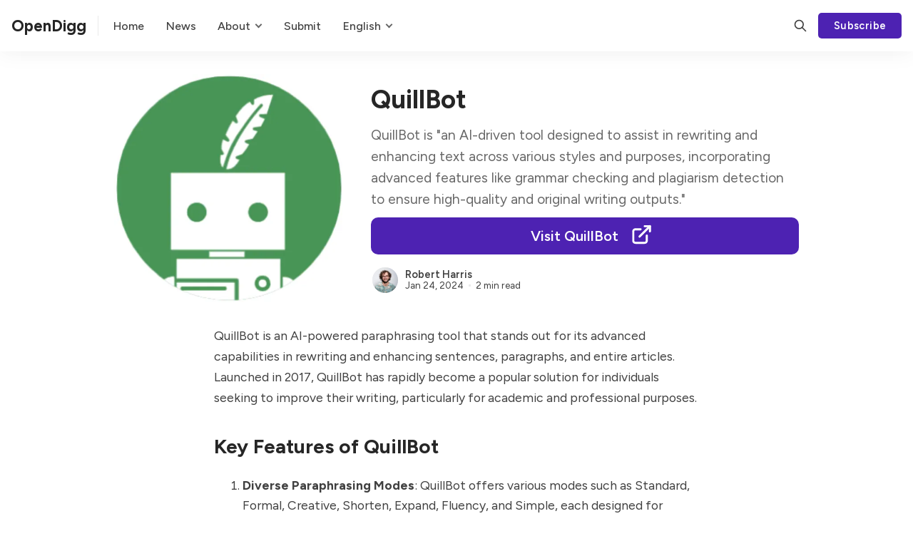

--- FILE ---
content_type: text/html; charset=utf-8
request_url: https://www.opendigg.com/quillbot/
body_size: 13153
content:
<!DOCTYPE html>
<html lang="en" data-color-scheme="system">

<head>
    <meta charset="utf-8">
    <meta http-equiv="X-UA-Compatible" content="IE=edge">

    <title>QuillBot</title>

    <meta name="HandheldFriendly" content="True">
    <meta name="viewport" content="width=device-width, initial-scale=1.0,user-scalable=no">

    <meta name="theme-color" content="#4d22b2">
    

    <link rel="preload" href="https://www.opendigg.com/assets/dist/app.min.js?v=fc8fc8a344" as="script">
    <link rel="preload" href="https://www.opendigg.com/assets/dist/app.min.css?v=fc8fc8a344" as="style">
    <link rel="alternate" hreflang="de" href="/de/">
    <link rel="alternate" hreflang="es" href="/es/">
    <link rel="alternate" hreflang="fa" href="/fa/">
    <link rel="alternate" hreflang="fr" href="/fr/">
    <link rel="alternate" hreflang="he" href="/he/">
    <link rel="alternate" hreflang="id" href="/id/">
    <link rel="alternate" hreflang="ja" href="/ja/">
    <link rel="alternate" hreflang="ko" href="/ko/">
    <link rel="alternate" hreflang="zh-CN" href="/zh/">
    <link rel="alternate" hreflang="zh-TW" href="/zh_TW/">
    <link rel="alternate" hreflang="en" href="/">
        <link rel="preconnect" href="https://fonts.googleapis.com">
    <link rel="preconnect" href="https://fonts.gstatic.com" crossorigin>


    <link rel="preload stylesheet" href="https://fonts.googleapis.com/css2?family=Figtree:wght@400;500;600;700&display=swap" 
          as="style" onload="this.onload=null;this.rel='stylesheet'" crossorigin>
    <style>body { --font-body: 'Figtree', sans-serif; --font-headings: 'Figtree', sans-serif; }</style>







    <script async defer src="https://www.opendigg.com/assets/dist/app.min.js?v=fc8fc8a344"></script>

    <link rel="stylesheet" type="text/css" href="https://www.opendigg.com/assets/dist/app.min.css?v=fc8fc8a344">

    <style>
  :root {
    --global-max-width: 1320px; /* site max width */
    --global-content-width: 680px; /* post-content-width */
    --global-wide-width: 960px; /* site max width */
    --global-post-hero-content-max-width: 768px;
    --global-radius: 5px; /* default radius */
    --global-gallery-gap: 1em; /* Image gallery distance between images */
    --global-hyphens: none; /* none/auto */
    --global-header-height: 72px;
    --global-theme-notifications: visible; /* visible/hidden */
    --global-progress-bar: visible; /* visible/hidden */
    --global-content-preview-fading: 0%; /* 50%-100% for fading effect */
    --global-hero-img-filter: ;
    --global-scroll-behavior: auto;
  }
</style>

<script>
  let preferredTheme = localStorage.getItem('PREFERRED_COLOR_SCHEME') || `system`;
  document.documentElement.setAttribute('data-color-scheme', preferredTheme);
  
  // Global values needed
  const themeGlobal = {
    currentPage: parseInt(''),
    nextPage: parseInt(''),
    nextPageLink: '',
    maxPages: parseInt(''), 
    lastPage: `` === `` ? true : false,
    postsPerPage: parseInt('24'),
    totalPosts: parseInt(''), 
    scrollPos: 0,
    imageLightbox: `true` === `true` ? true : false,
    autoloadResources: false
  }

  // Calculate contrast & HSL value;
  function getBrandColorInfo(hexcolor) {
    // get contrast
    if (hexcolor.slice(0, 1) === '#') { hexcolor = hexcolor.slice(1); }
    if (hexcolor.length === 3) { hexcolor = hexcolor.split('').map(function (hex) { return hex + hex;}).join(''); }
    let r = parseInt(hexcolor.substr(0,2),16), g = parseInt(hexcolor.substr(2,2),16), b = parseInt(hexcolor.substr(4,2),16);
    let yiq = ((r * 299) + (g * 587) + (b * 114)) / 1000;
    const colorContrast = (yiq >= 128) ? '#000' : '#fff';

    //get HSL
    r /= 255, g /= 255, b /= 255;
    const max = Math.max(r, g, b), min = Math.min(r, g, b);
    let h, s, l = (max + min)  /  2;  
    if ( max == min ) { h = s = 0; } else {
      let d = max - min;
      s = l > 0.5 ? d / (2 - max - min) : d / (max + min);
      switch(max){
        case r: h = (g - b) / d + (g < b ? 6 : 0); break;
        case g: h = (b - r) / d + 2; break;
        case b: h = (r - g) / d + 4; break;
      }
      h /= 6;
    }
    const colorHSL = [Math.round(h * 360), Math.round(s * 100), Math.round(l * 100)];

    // return
    return { colorContrast, colorHSL }
  };

  const brandColor = getBrandColorInfo("#4d22b2");
  let style = document.createElement('style');
  style.innerHTML = `:root { 
    --color-brand-contrast: ${brandColor.colorContrast}; 
    --color-brand-h: ${brandColor.colorHSL[0]};
    --color-brand-s: ${brandColor.colorHSL[1]}%;
    --color-brand-l: ${brandColor.colorHSL[2]}%;
    --color-brand-hsl: ${brandColor.colorHSL[0]} ${brandColor.colorHSL[1]}% ${brandColor.colorHSL[2]}%;
  }`
  document.getElementsByTagName('head')[0].appendChild(style);
</script>


    
    

    <meta name="description" content="QuillBot is &quot;an AI-driven tool designed to assist in rewriting and enhancing text across various styles and purposes, incorporating advanced features like grammar checking and plagiarism detection to ensure high-quality and original writing outputs.&quot;">
    <link rel="icon" href="https://www.opendigg.com/content/images/size/w256h256/2023/10/icons8-digger.png" type="image/png">
    <link rel="canonical" href="https://www.opendigg.com/quillbot/">
    <meta name="referrer" content="no-referrer-when-downgrade">
    
    <meta property="og:site_name" content="OpenDigg">
    <meta property="og:type" content="article">
    <meta property="og:title" content="QuillBot">
    <meta property="og:description" content="QuillBot is &quot;an AI-driven tool designed to assist in rewriting and enhancing text across various styles and purposes, incorporating advanced features like grammar checking and plagiarism detection to ensure high-quality and original writing outputs.&quot;">
    <meta property="og:url" content="https://www.opendigg.com/quillbot/">
    <meta property="og:image" content="https://www.opendigg.com/content/images/2024/01/quillbot.com.png">
    <meta property="article:published_time" content="2024-01-24T04:43:23.000Z">
    <meta property="article:modified_time" content="2024-01-24T04:43:23.000Z">
    <meta property="article:tag" content="Writing">
    <meta property="article:tag" content="AI Paraphrasing Tool">
    <meta property="article:tag" content="Grammar Checking">
    <meta property="article:tag" content="Plagiarism Detection">
    <meta property="article:tag" content="Writing Enhancement">
    
    <meta property="article:publisher" content="https://www.facebook.com/ghost">
    <meta property="article:author" content="https://www.facebook.com/profile.php?id&#x3D;61551744543581&amp;mibextid&#x3D;LQQJ4d">
    <meta name="twitter:card" content="summary_large_image">
    <meta name="twitter:title" content="QuillBot">
    <meta name="twitter:description" content="QuillBot is &quot;an AI-driven tool designed to assist in rewriting and enhancing text across various styles and purposes, incorporating advanced features like grammar checking and plagiarism detection to ensure high-quality and original writing outputs.&quot;Link:https://quillbot.com/">
    <meta name="twitter:url" content="https://www.opendigg.com/quillbot/">
    <meta name="twitter:image" content="https://www.opendigg.com/content/images/2024/01/quillbot.com.png">
    <meta name="twitter:label1" content="Written by">
    <meta name="twitter:data1" content="Robert Harris">
    <meta name="twitter:label2" content="Filed under">
    <meta name="twitter:data2" content="Writing, AI Paraphrasing Tool, Grammar Checking, Plagiarism Detection, Writing Enhancement">
    <meta name="twitter:site" content="@ghost">
    <meta name="twitter:creator" content="@robert_cat_ai">
    <meta property="og:image:width" content="512">
    <meta property="og:image:height" content="512">
    
    <script type="application/ld+json">
{
    "@context": "https://schema.org",
    "@type": "Article",
    "publisher": {
        "@type": "Organization",
        "name": "OpenDigg",
        "url": "https://www.opendigg.com/",
        "logo": {
            "@type": "ImageObject",
            "url": "https://www.opendigg.com/content/images/size/w256h256/2023/10/icons8-digger.png",
            "width": 60,
            "height": 60
        }
    },
    "author": {
        "@type": "Person",
        "name": "Robert Harris",
        "image": {
            "@type": "ImageObject",
            "url": "https://www.opendigg.com/content/images/2023/10/18157fb395bf0ef0fa08ab47275e5fd-1.png",
            "width": 557,
            "height": 509
        },
        "url": "https://www.opendigg.com/author/robert/",
        "sameAs": [
            "https://www.facebook.com/profile.php?id&#x3D;61551744543581&amp;mibextid&#x3D;LQQJ4d",
            "https://x.com/robert_cat_ai"
        ]
    },
    "headline": "QuillBot",
    "url": "https://www.opendigg.com/quillbot/",
    "datePublished": "2024-01-24T04:43:23.000Z",
    "dateModified": "2024-01-24T04:43:23.000Z",
    "image": {
        "@type": "ImageObject",
        "url": "https://www.opendigg.com/content/images/2024/01/quillbot.com.png",
        "width": 512,
        "height": 512
    },
    "keywords": "Writing, AI Paraphrasing Tool, Grammar Checking, Plagiarism Detection, Writing Enhancement",
    "description": "QuillBot is &quot;an AI-driven tool designed to assist in rewriting and enhancing text across various styles and purposes, incorporating advanced features like grammar checking and plagiarism detection to ensure high-quality and original writing outputs.&quot;",
    "mainEntityOfPage": "https://www.opendigg.com/quillbot/"
}
    </script>

    <meta name="generator" content="Ghost 6.16">
    <link rel="alternate" type="application/rss+xml" title="OpenDigg" href="https://www.opendigg.com/rss/">
    <script defer src="https://cdn.jsdelivr.net/ghost/portal@~2.58/umd/portal.min.js" data-i18n="true" data-ghost="https://www.opendigg.com/" data-key="ebe97654ba39a709fb50607cf9" data-api="https://opendigg.ghost.io/ghost/api/content/" data-locale="en" crossorigin="anonymous"></script><style id="gh-members-styles">.gh-post-upgrade-cta-content,
.gh-post-upgrade-cta {
    display: flex;
    flex-direction: column;
    align-items: center;
    font-family: -apple-system, BlinkMacSystemFont, 'Segoe UI', Roboto, Oxygen, Ubuntu, Cantarell, 'Open Sans', 'Helvetica Neue', sans-serif;
    text-align: center;
    width: 100%;
    color: #ffffff;
    font-size: 16px;
}

.gh-post-upgrade-cta-content {
    border-radius: 8px;
    padding: 40px 4vw;
}

.gh-post-upgrade-cta h2 {
    color: #ffffff;
    font-size: 28px;
    letter-spacing: -0.2px;
    margin: 0;
    padding: 0;
}

.gh-post-upgrade-cta p {
    margin: 20px 0 0;
    padding: 0;
}

.gh-post-upgrade-cta small {
    font-size: 16px;
    letter-spacing: -0.2px;
}

.gh-post-upgrade-cta a {
    color: #ffffff;
    cursor: pointer;
    font-weight: 500;
    box-shadow: none;
    text-decoration: underline;
}

.gh-post-upgrade-cta a:hover {
    color: #ffffff;
    opacity: 0.8;
    box-shadow: none;
    text-decoration: underline;
}

.gh-post-upgrade-cta a.gh-btn {
    display: block;
    background: #ffffff;
    text-decoration: none;
    margin: 28px 0 0;
    padding: 8px 18px;
    border-radius: 4px;
    font-size: 16px;
    font-weight: 600;
}

.gh-post-upgrade-cta a.gh-btn:hover {
    opacity: 0.92;
}</style>
    <script defer src="https://cdn.jsdelivr.net/ghost/sodo-search@~1.8/umd/sodo-search.min.js" data-key="ebe97654ba39a709fb50607cf9" data-styles="https://cdn.jsdelivr.net/ghost/sodo-search@~1.8/umd/main.css" data-sodo-search="https://opendigg.ghost.io/" data-locale="en" crossorigin="anonymous"></script>
    
    <link href="https://www.opendigg.com/webmentions/receive/" rel="webmention">
    <script defer src="/public/cards.min.js?v=fc8fc8a344"></script>
    <link rel="stylesheet" type="text/css" href="/public/cards.min.css?v=fc8fc8a344">
    <script defer src="/public/member-attribution.min.js?v=fc8fc8a344"></script>
    <script defer src="/public/ghost-stats.min.js?v=fc8fc8a344" data-stringify-payload="false" data-datasource="analytics_events" data-storage="localStorage" data-host="https://www.opendigg.com/.ghost/analytics/api/v1/page_hit"  tb_site_uuid="b3e16200-69e9-498f-87cb-e0a9438e981f" tb_post_uuid="738a5e79-0c25-454e-904c-ce08b28ab4f3" tb_post_type="post" tb_member_uuid="undefined" tb_member_status="undefined"></script><style>:root {--ghost-accent-color: #4d22b2;}</style>
    <script async src="https://pagead2.googlesyndication.com/pagead/js/adsbygoogle.js?client=ca-pub-6020936300146821"
     crossorigin="anonymous"></script>
<!-- Google tag (gtag.js) -->
<script async src="https://www.googletagmanager.com/gtag/js?id=G-K7FCNLZND8"></script>
<script>
  window.dataLayer = window.dataLayer || [];
  function gtag(){dataLayer.push(arguments);}
  gtag('js', new Date());

  gtag('config', 'G-K7FCNLZND8');
</script>
<style>
 	.nav-english a{
       	background-color: transparent !important;
	}
</style>
</head>

<body class="post-template tag-writing tag-ai-paraphrasing-tool tag-grammar-checking tag-plagiarism-detection tag-writing-enhancement tag-hash-en2024-1-4 " data-hero-image="">
    <div class="progress-bar"></div>

    <header class="header js-header" data-header="sticky">
  <div class="container wrapper flex is-rel header__inner">
<a class="header__brand" href="https://www.opendigg.com">        <span class="header__title m-0 p-0">OpenDigg</span>
</a>
    <nav class="header__menu items-center">
     <ul class="nav">
    <li class="nav-home" data-label="Home" data-length="4">
      <a href="/">
        <span>Home</span>
      </a>
    <ul></ul></li>
    <li class="nav-news" data-label="News" data-length="4">
      <a href="/news/">
        <span>News</span>
      </a>
    <ul></ul></li>
  

    <li class="nav-about is-mainitem" data-label="About" data-length="5">
       <a>
        <span>About</span>
      </a>
        <ul class="nav submenu ">
          <li class="nav-about is-subitem" data-label="-About" data-length="3">
          <a href="/about/">
            <span>About</span>
          </a>
        </li>
         <li class="nav-privacy is-subitem" data-label="-Privacy" data-length="8">
          <a href="/privacy/">
            <span>Privacy</span>
          </a>
        </li>
         <li class="nav-Contact Us is-subitem" data-label="-Contact Us" data-length="8">
          <a href="/contact/">
            <span>Contact Us</span>
          </a>
        </li>
        </ul>
    </li>

    <li class="nav-Submit" data-label="-Submit" data-length="4">
      <a href="https://forms.gle/iTvJt5D6gmfWvVYw6">
        <span>Submit</span>
      </a>
    <ul></ul></li>
 
    <li class="nav-english is-mainitem">
      
      <a>
        <span>English</span>
      </a>

         <ul class="nav submenu language-ul">
    <li class="nav-de is-subitem" data-label="-German" data-length="6">
        <a rel="alternate" hreflang="de" href="/de/">
            <span>Deutsch</span>
        </a>
    </li>
    <li class="nav-es is-subitem" data-label="-Spanish" data-length="7">
        <a rel="alternate" hreflang="es" href="/es/">
            <span>Español</span>
        </a>
    </li>

    <li class="nav-fa is-subitem" data-label="-Persian" data-length="7">
        <a rel="alternate" hreflang="fa" href="/fa/">
            <span>فارسی </span>
        </a>
    </li>

    <li class="nav-fr is-subitem" data-label="-French" data-length="6">
        <a rel="alternate" hreflang="fr" href="/fr/">
            <span>Français </span>
        </a>
    </li>

    <li class="nav-he is-subitem" data-label="-Hebrew" data-length="6">
        <a rel="alternate" hreflang="he" href="/he/">
            <span>עברית </span>
        </a>
    </li>

    <li class="nav-id is-subitem" data-label="-Indonesian" data-length="10">
        <a rel="alternate" hreflang="id" href="/id/">
            <span>Bahasa Indonesia</span>
        </a>
    </li>

    <li class="nav-ja is-subitem" data-label="-Japanese" data-length="8">
        <a rel="alternate" hreflang="ja" href="/ja/">
            <span>日本語 </span>
        </a>
    </li>

    <li class="nav-ko is-subitem" data-label="-Korean" data-length="6">
        <a rel="alternate" hreflang="ko" href="/ko/">
            <span>한국어 </span>
        </a>
    </li>

    <li class="nav-zh_CN is-subitem" data-label="-Chinese (China)" data-length="15">
        <a rel="alternate" hreflang="zh-CN" href="/zh/">
            <span>中文(中国)</span>
        </a>
    </li>
    <li class="nav-zh_TW is-subitem" data-label="-Chinese (Taiwan)" data-length="16">
        <a rel="alternate" hreflang="zh-TW" href="/zh_tw/">
            <span>中文(台灣)</span>
        </a>
    </li>
    </ul>
    </li>
    </li>
    </ul>
      
    </nav>

    <span class="header--spacer"></span>

    <button class="btn-toggle header-search__toggle" data-ghost-search title="Search" aria-label="Search">
      <i class="icon icon-search">
  <svg xmlns="http://www.w3.org/2000/svg" class="icon icon-tabler icon-tabler-search" width="24" height="24" viewBox="0 0 24 24" stroke-width="2" stroke="currentColor" fill="none" stroke-linecap="round" stroke-linejoin="round">
  <path stroke="none" d="M0 0h24v24H0z" fill="none"/>
  <circle cx="10" cy="10" r="7" />
  <line x1="21" y1="21" x2="15" y2="15" />
</svg>



</i>    </button>

        <a href="/signup/" class="btn signup-link btn--brand radius" data-portal="signup">Subscribe</a>
      

    <div class="member-menu js-member-menu">
      <a href="/signup/" data-portal="signup" class="signup-link">
        <i class="icon icon-arrow-up-right icon--sm">
  <svg xmlns="http://www.w3.org/2000/svg" class="icon icon-tabler icon-tabler-arrow-up-right" width="24" height="24" viewBox="0 0 24 24" stroke-width="2" stroke="currentColor" fill="none" stroke-linecap="round" stroke-linejoin="round">
  <path stroke="none" d="M0 0h24v24H0z" fill="none"/>
  <line x1="17" y1="7" x2="7" y2="17" />
  <polyline points="8 7 17 7 17 16" />
</svg>



</i>Sign up
      </a>

      <a href="/signin/" data-portal="signin" class="signin-link">
        <i class="icon icon-login icon--sm">
  <svg xmlns="http://www.w3.org/2000/svg" width="24" height="24" viewBox="0 0 24 24" fill="none" stroke="currentColor" stroke-width="2" stroke-linecap="round" stroke-linejoin="round" class="feather feather-log-in">
  <path d="M15 3h4a2 2 0 0 1 2 2v14a2 2 0 0 1-2 2h-4"></path>
  <polyline points="10 17 15 12 10 7"></polyline>
  <line x1="15" y1="12" x2="3" y2="12"></line>
</svg>
</i>Sign in
      </a>
</div>
    <button class="btn-toggle menu__toggle js-menu-open"
      type="button" title="Menu" aria-label="Menu">
        <span></span>
        <span></span>
    </button>
  </div>
</header>


    <div class="menu js-menu">
  <div class="menu__header flex content-end">
    <button class="btn-toggle menu__toggle is-active js-menu-close"
      type="button" title="Menu" aria-label="Menu">
        <span></span>
        <span></span>
    </button>
  </div>

  <nav class="menu__navigation">
    <ul class="nav">
    <li class="nav-home" data-label="Home" data-length="4">
      <a href="/">
        <span>Home</span>
      </a>
    <ul></ul></li>
    <li class="nav-news" data-label="News" data-length="4">
      <a href="/news/">
        <span>News</span>
      </a>
    <ul></ul></li>
  

    <li class="nav-about is-mainitem" data-label="About" data-length="5">
       <a>
        <span>About</span>
      </a>
        <ul class="nav submenu ">
          <li class="nav-about is-subitem" data-label="-About" data-length="3">
          <a href="/about/">
            <span>About</span>
          </a>
        </li>
         <li class="nav-privacy is-subitem" data-label="-Privacy" data-length="8">
          <a href="/privacy/">
            <span>Privacy</span>
          </a>
        </li>
         <li class="nav-Contact Us is-subitem" data-label="-Contact Us" data-length="8">
          <a href="/contact/">
            <span>Contact Us</span>
          </a>
        </li>
        </ul>
    </li>

    <li class="nav-Submit" data-label="-Submit" data-length="4">
      <a href="https://forms.gle/iTvJt5D6gmfWvVYw6">
        <span>Submit</span>
      </a>
    <ul></ul></li>
 
    <li class="nav-english is-mainitem">
      
      <a href="/">
        <span>English</span>
      </a>


       <ul class="nav submenu language-ul">
          <li class="nav-ar is-subitem" data-label="-Arabic" data-length="6">
        <a href="/ar/">
            <span>العربية </span>
        </a>
    </li>
    <li class="nav-am is-subitem" data-label="-Amharic" data-length="7">
        <a href="/am/">
            <span>አማርኛ </span>
        </a>
    </li>
    <li class="nav-bg is-subitem" data-label="-Bulgarian" data-length="9">
        <a href="/bg/">
            <span>български </span>
        </a>
    </li>
    <li class="nav-bn is-subitem" data-label="-Bengali" data-length="7">
        <a href="/bn/">
            <span>বাংলা </span>
        </a>
    </li>
    <li class="nav-ca is-subitem" data-label="-Catalan" data-length="7">
        <a href="/ca/">
            <span>Català </span>
        </a>
    </li>
    <li class="nav-cs is-subitem" data-label="-Czech" data-length="5">
        <a href="/cs/">
            <span>Čeština </span>
        </a>
    </li>
    <li class="nav-da is-subitem" data-label="-Danish" data-length="6">
        <a href="/da/">
            <span>Dansk </span>
        </a>
    </li>
    <li class="nav-de is-subitem" data-label="-German" data-length="6">
        <a href="/de/">
            <span>Deutsch</span>
        </a>
    </li>
    <li class="nav-el is-subitem" data-label="-Greek" data-length="5">
        <a href="/el/">
            <span>Ελληνικά </span>
        </a>
    </li>
    <li class="nav-en is-subitem" data-label="-English" data-length="7">
        <a href="/">
            <span>English</span>
        </a>
    </li>
    <li class="nav-es is-subitem" data-label="-Spanish" data-length="7">
        <a href="/es/">
            <span>Español</span>
        </a>
    </li>
    <li class="nav-et is-subitem" data-label="-Estonian" data-length="8">
        <a href="/et/">
            <span>Eesti</span>
        </a>
    </li>
    <li class="nav-fa is-subitem" data-label="-Persian" data-length="7">
        <a href="/fa/">
            <span>فارسی </span>
        </a>
    </li>
    <li class="nav-fi is-subitem" data-label="-Finnish" data-length="7">
        <a href="/fi/">
            <span>Suomi </span>
        </a>
    </li>
    <li class="nav-fil is-subitem" data-label="-Filipino" data-length="8">
        <a href="/fil/">
            <span>Filipino </span>
        </a>
    </li>
    <li class="nav-fr is-subitem" data-label="-French" data-length="6">
        <a href="/fr/">
            <span>Français </span>
        </a>
    </li>
    <li class="nav-gu is-subitem" data-label="-Gujarati" data-length="8">
        <a href="/gu/">
            <span>ગુજરાતી </span>
        </a>
    </li>
    <li class="nav-he is-subitem" data-label="-Hebrew" data-length="6">
        <a href="/he/">
            <span>עברית </span>
        </a>
    </li>
    <li class="nav-hi is-subitem" data-label="-Hindi" data-length="5">
        <a href="/hi/">
            <span>हिन्दी </span>
        </a>
    </li>
    <li class="nav-hr is-subitem" data-label="-Croatian" data-length="8">
        <a href="/hr/">
            <span>Hrvatski </span>
        </a>
    </li>
    <li class="nav-hu is-subitem" data-label="-Hungarian" data-length="9">
        <a href="/hu/">
            <span>Magyar </span>
        </a>
    </li>
    <li class="nav-id is-subitem" data-label="-Indonesian" data-length="10">
        <a href="/id/">
            <span>Bahasa Indonesia</span>
        </a>
    </li>
    <li class="nav-it is-subitem" data-label="-Italian" data-length="7">
        <a href="/it/">
            <span>Italiano </span>
        </a>
    </li>
    <li class="nav-ja is-subitem" data-label="-Japanese" data-length="8">
        <a href="/ja/">
            <span>日本語 </span>
        </a>
    </li>
    <li class="nav-kn is-subitem" data-label="-Kannada" data-length="7">
        <a href="/kn/">
            <span>ಕನ್ನಡ </span>
        </a>
    </li>
    <li class="nav-ko is-subitem" data-label="-Korean" data-length="6">
        <a href="/ko/">
            <span>한국어 </span>
        </a>
    </li>
    <li class="nav-lt is-subitem" data-label="-Lithuanian" data-length="10">
        <a href="/lt/">
            <span>Lietuvių </span>
        </a>
    </li>
    <li class="nav-lv is-subitem" data-label="-Latvian" data-length="7">
        <a href="/lv/">
            <span>Latviešu </span>
        </a>
    </li>
    <li class="nav-ml is-subitem" data-label="-Malayalam" data-length="9">
        <a href="/ml/">
            <span>മലയാളം </span>
        </a>
    </li>
    <li class="nav-mr is-subitem" data-label="-Marathi" data-length="7">
        <a href="/mr/">
            <span>मराठी </span>
        </a>
    </li>
    <li class="nav-ms is-subitem" data-label="-Malay" data-length="5">
        <a href="/ms/">
            <span>Bahasa Melayu </span>
        </a>
    </li>
    <li class="nav-nl is-subitem" data-label="-Dutch" data-length="5">
        <a href="/nl/">
            <span>Nederlands </span>
        </a>
    </li>
    <li class="nav-no is-subitem" data-label="-Norwegian" data-length="9">
        <a href="/no/">
            <span>Norsk </span>
        </a>
    </li>
    <li class="nav-pl is-subitem" data-label="-Polish" data-length="6">
        <a href="/pl/">
            <span>Polski </span>
        </a>
    </li>
    <li class="nav-pt_BR is-subitem" data-label="-Portuguese (Brazil)" data-length="19">
        <a href="/pt/">
            <span>Português </span>
        </a>
    </li>
    <li class="nav-ro is-subitem" data-label="-Romanian" data-length="8">
        <a href="/ro/">
            <span>Română </span>
        </a>
    </li>
    <li class="nav-ru is-subitem" data-label="-Russian" data-length="7">
        <a href="/ru/">
            <span>Русский </span>
        </a>
    </li>
    <li class="nav-sk is-subitem" data-label="-Slovak" data-length="6">
        <a href="/sk/">
            <span>Slovenčina </span>
        </a>
    </li>
    <li class="nav-sl is-subitem" data-label="-Slovenian" data-length="9">
        <a href="/sl/">
            <span>Slovenščina </span>
        </a>
    </li>
    <li class="nav-sr is-subitem" data-label="-Serbian" data-length="7">
        <a href="/sr/">
            <span>Српски </span>
        </a>
    </li>
    <li class="nav-sv is-subitem" data-label="-Swedish" data-length="7">
        <a href="/sv/">
            <span>Svenska </span>
        </a>
    </li>
    <li class="nav-sw is-subitem" data-label="-Swahili" data-length="7">
        <a href="/sw/">
            <span>Kiswahili </span>
        </a>
    </li>
    <li class="nav-ta is-subitem" data-label="-Tamil" data-length="5">
        <a href="/ta/">
            <span>தமிழ் </span>
        </a>
    </li>
    <li class="nav-te is-subitem" data-label="-Telugu" data-length="6">
        <a href="/te/">
            <span>తెలుగు </span>
        </a>
    </li>
    <li class="nav-th is-subitem" data-label="-Thai" data-length="4">
        <a href="/th/">
            <span>ไทย </span>
        </a>
    </li>
    <li class="nav-tr is-subitem" data-label="-Turkish" data-length="7">
        <a href="/tr/">
            <span>Türkçe </span>
        </a>
    </li>
    <li class="nav-uk is-subitem" data-label="-Ukrainian" data-length="9">
        <a href="/uk/">
            <span>Українська </span>
        </a>
    </li>
    <li class="nav-vi is-subitem" data-label="-Vietnamese" data-length="10">
        <a href="/vi/">
            <span>Tiếng Việt</span>
        </a>
    </li>
    <li class="nav-zh_CN is-subitem" data-label="-Chinese (China)" data-length="15">
        <a href="/zh/">
            <span>中文(中国)</span>
        </a>
    </li>
    <li class="nav-zh_TW is-subitem" data-label="-Chinese (Taiwan)" data-length="16">
        <a href="/zh_tw/">
            <span>中文(台灣)</span>
        </a>
    </li>
        </ul>
    </li>
    </li>
    </ul>
  </nav>

  <div class="menu__actions flex w-100">
        <a href="/signin/" data-portal="signin" class="btn signin-link btn--bordered radius m-r">
          Log in
        </a>
        <a href="/signup/" data-portal="signup" class="btn signup-link btn--brand radius">
          Subscribe
        </a>
  </div>

  <template data-toggle-template>
    <button class="submenu-toggle" onclick="this.parentNode.classList.toggle('is-active')" title="Menu toggle" aria-label="Menu toggle">
      <i class="icon icon-chevron-down">
  <svg xmlns="http://www.w3.org/2000/svg" class="icon icon-tabler icon-tabler-chevron-down" width="24" height="24" viewBox="0 0 24 24" stroke-width="2" stroke="currentColor" fill="none" stroke-linecap="round" stroke-linejoin="round">
   <path stroke="none" d="M0 0h24v24H0z" fill="none"></path>
   <polyline points="6 9 12 15 18 9"></polyline>
</svg>
</i>    </button>
  </template>

</div>
    <main class="main">
        
  <div class="container wrapper">
  
      <div class="post-hero is-post" 
    data-feature-image="true" data-image-style="resource">
    
    <div class="post-hero__content flex flex-col">
      <h1 class="post-hero__title">QuillBot</h1>

      
        <div class="post-hero__excerpt text-acc">QuillBot is &quot;an AI-driven tool designed to assist in rewriting and enhancing text across various styles and purposes, incorporating advanced features like grammar checking and plagiarism detection to ensure high-quality and original writing outputs.&quot;</div>
          <a href="" target="_blank" rel="nofollow" class="innerPageVisit" data-link="QuillBot is &quot;an AI-driven tool designed to assist in rewriting and enhancing text across various styles and purposes, incorporating advanced features like grammar checking and plagiarism detection to ensure high-quality and original writing outputs.&quot;Link:https://quillbot.com/">
        <span>
          Visit QuillBot
        </span>
        <span class="spanSvg">
           <svg
            stroke="currentColor"
            fill="none"
            stroke-width="2"
            viewBox="0 0 24 24"
            stroke-linecap="round"
            stroke-linejoin="round"
            height="22"
            width="22"
            xmlns="http://www.w3.org/2000/svg">
          <desc></desc>
          <path stroke="none" d="M0 0h24v24H0z" fill="none"></path>
          <path d="M11 7h-5a2 2 0 0 0 -2 2v9a2 2 0 0 0 2 2h9a2 2 0 0 0 2 -2v-5"></path>
          <line x1="10" y1="14" x2="20" y2="4"></line>
          <polyline points="15 4 20 4 20 9"></polyline>
        </svg>
        </span>
          </a>
        
        
        <div class="post-info text-acc m-t"> 
  <ul class="post-info__avatars">
      <li class="author-avatar has-image">
        <a href="/author/robert/" title="Robert Harris" aria-label="Robert Harris">
            <picture class="">
  <source 
    data-srcset="/content/images/size/w30/format/webp/2023/10/18157fb395bf0ef0fa08ab47275e5fd-1.png 30w,/content/images/size/w100/format/webp/2023/10/18157fb395bf0ef0fa08ab47275e5fd-1.png 100w,"
    data-sizes="auto"
    type="image/webp"
  >
  <img class="lazyload"
    data-srcset="/content/images/size/w30/2023/10/18157fb395bf0ef0fa08ab47275e5fd-1.png 30w,/content/images/size/w100/2023/10/18157fb395bf0ef0fa08ab47275e5fd-1.png 100w,"
    srcset="/content/images/size/w30/2023/10/18157fb395bf0ef0fa08ab47275e5fd-1.png"
    data-sizes="auto"
    data-src="/content/images/size/w100/2023/10/18157fb395bf0ef0fa08ab47275e5fd-1.png"
    src="/content/images/size/w30/2023/10/18157fb395bf0ef0fa08ab47275e5fd-1.png"
    alt="Robert Harris"
    
  >
</picture>        </a>
      </li>
  </ul>
  <div class="post-info__detail">
    <span class="post-info__author"><a href="/author/robert/">Robert Harris</a></span>
    <div class="post-info__dr">
      <time datetime="2024-01-24">Jan 24, 2024</time> 
      <span class="post-info__readtime">2 min read</span>
    </div>
  </div>
</div>    </div>

      <div class="post-hero__media">
        <figure class="post-hero__figure">
          <picture class="">
  <source 
    data-srcset="/content/images/size/w300/format/webp/2024/01/quillbot.com.png 300w,/content/images/size/w600/format/webp/2024/01/quillbot.com.png 600w,/content/images/size/w1000/format/webp/2024/01/quillbot.com.png 1000w,/content/images/size/w2000/format/webp/2024/01/quillbot.com.png 2000w"
    data-sizes="auto"
    type="image/webp"
  >
  <img class="lazyload post-hero__img"
    data-srcset="/content/images/size/w300/2024/01/quillbot.com.png 300w,/content/images/size/w600/2024/01/quillbot.com.png 600w,/content/images/size/w1000/2024/01/quillbot.com.png 1000w,/content/images/size/w2000/2024/01/quillbot.com.png 2000w"
    srcset="/content/images/size/w30/2024/01/quillbot.com.png"
    data-sizes="auto"
    data-src="/content/images/size/w100/2024/01/quillbot.com.png"
    src="/content/images/size/w30/2024/01/quillbot.com.png"
    alt="QuillBot"
    
  >
</picture>          
        </figure>
      </div>

  </div>


    <article class="post tag-writing tag-ai-paraphrasing-tool tag-grammar-checking tag-plagiarism-detection tag-writing-enhancement tag-hash-en2024-1-4 content post-access-public">
      <p>QuillBot is an AI-powered paraphrasing tool that stands out for its advanced capabilities in rewriting and enhancing sentences, paragraphs, and entire articles. Launched in 2017, QuillBot has rapidly become a popular solution for individuals seeking to improve their writing, particularly for academic and professional purposes.</p><h3 id="key-features-of-quillbot">Key Features of QuillBot</h3><ol><li><strong>Diverse Paraphrasing Modes</strong>: QuillBot offers various modes such as Standard, Formal, Creative, Shorten, Expand, Fluency, and Simple, each designed for different writing needs. This flexibility allows users to tailor the paraphrasing output to their specific requirements.</li><li><strong>Grammar Checker</strong>: Beyond paraphrasing, QuillBot includes a grammar checker that supports multiple English dialects, including American, British, and Australian English. This feature enhances the tool's utility by ensuring grammatically correct output.</li><li><strong>Plagiarism Detector and Co-Writer</strong>: QuillBot also comes equipped with a plagiarism detector, which is invaluable for academic writing. Additionally, the Co-Writer feature aids in generating ideas and improving overall content quality.</li><li><strong>Integration with Writing Platforms</strong>: The tool integrates directly with popular writing platforms like Chrome and Microsoft Word, streamlining the writing process by allowing users to paraphrase and check their text within these applications.</li><li><strong>User Accessibility</strong>: QuillBot is user-friendly and accessible, requiring no registration to try out its basic features. This ease of use is a significant advantage for new users testing the tool for their writing needs.</li></ol><h3 id="applications-and-user-experience">Applications and User Experience</h3><p>QuillBot is highly beneficial for students, writers, and professionals. It helps in crafting unique essays, reports, and assignments, ensuring high readability and low AI detection for plagiarism. The variety of paraphrasing modes allows users to adapt the tool's output to different styles, enhancing its utility across various writing tasks.</p><h3 id="pros-and-cons">Pros and Cons</h3><p><strong>Pros</strong>:</p><ul><li>Variety of modes and language options.</li><li>High readability of paraphrased texts.</li><li>Integrated grammar and plagiarism checking tools.</li></ul><p><strong>Cons</strong>:</p><ul><li>The free version has a limit of 125 words per use.</li><li>The AI detection rate may be high in academic texts, which requires careful review.</li></ul><h3 id="conclusion">Conclusion</h3><p>QuillBot is an effective and versatile AI paraphrasing tool that offers a comprehensive solution for enhancing and diversifying written content. Its multifaceted features, coupled with user-friendly integration and accessibility, make it a valuable asset for a wide range of writing tasks.</p><figure class="kg-card kg-image-card kg-card-hascaption"><img src="https://www.opendigg.com/content/images/2024/01/image-167.png" class="kg-image" alt="QuillBot " loading="lazy" width="1920" height="920" srcset="https://www.opendigg.com/content/images/size/w600/2024/01/image-167.png 600w, https://www.opendigg.com/content/images/size/w1000/2024/01/image-167.png 1000w, https://www.opendigg.com/content/images/size/w1600/2024/01/image-167.png 1600w, https://www.opendigg.com/content/images/2024/01/image-167.png 1920w" sizes="(min-width: 720px) 720px"><figcaption><span style="white-space: pre-wrap;">QuillBot </span></figcaption></figure>
    </article>

          <div class="post-tags content-width">
        <a href="/tag/writing/" style="--color-accent:#C2185B;">Writing</a>
        <a href="/tag/ai-paraphrasing-tool/" >AI Paraphrasing Tool</a>
        <a href="/tag/grammar-checking/" >Grammar Checking</a>
        <a href="/tag/plagiarism-detection/" >Plagiarism Detection</a>
        <a href="/tag/writing-enhancement/" >Writing Enhancement</a>
    </div>

        <div class="social-share content-width m-b-xl">
  <a class="social-share__item twitter js-share" target="_blank"
      href="https://twitter.com/share?text=QuillBot&amp;url=https://www.opendigg.com/quillbot/"
      title="Share on Twitter" aria-label="Share on Twitter">
    <i class="icon icon-twitter icon--sm">
  <svg xmlns="http://www.w3.org/2000/svg" class="icon icon-tabler icon-tabler-brand-twitter" width="24" height="24" viewBox="0 0 24 24" stroke-width="2" stroke="currentColor" fill="none" stroke-linecap="round" stroke-linejoin="round">
  <path stroke="none" d="M0 0h24v24H0z" fill="none"/>
  <path d="M22 4.01c-1 .49 -1.98 .689 -3 .99c-1.121 -1.265 -2.783 -1.335 -4.38 -.737s-2.643 2.06 -2.62 3.737v1c-3.245 .083 -6.135 -1.395 -8 -4c0 0 -4.182 7.433 4 11c-1.872 1.247 -3.739 2.088 -6 2c3.308 1.803 6.913 2.423 10.034 1.517c3.58 -1.04 6.522 -3.723 7.651 -7.742a13.84 13.84 0 0 0 .497 -3.753c-.002 -.249 1.51 -2.772 1.818 -4.013z" />
</svg>



</i>    <span>Tweet</span>
  </a>
  <a class="social-share__item facebook js-share" target="_blank"
      href="https://www.facebook.com/sharer.php?u=https://www.opendigg.com/quillbot/"
      title="Share on Facebook" aria-label="Share on Facebook">
    <i class="icon icon-facebook icon--sm">
  <svg xmlns="http://www.w3.org/2000/svg" class="icon icon-tabler icon-tabler-brand-facebook" width="24" height="24" viewBox="0 0 24 24" stroke-width="2" stroke="currentColor" fill="none" stroke-linecap="round" stroke-linejoin="round">
  <path stroke="none" d="M0 0h24v24H0z" fill="none"/>
  <path d="M7 10v4h3v7h4v-7h3l1 -4h-4v-2a1 1 0 0 1 1 -1h3v-4h-3a5 5 0 0 0 -5 5v2h-3" />
</svg>



</i>    <span>Share</span>
  </a>
  <a class="social-share__item linkedin js-share" target="_blank"
      href="https://www.linkedin.com/shareArticle?mini=true&url=https://www.opendigg.com/quillbot/&title=QuillBot&summary=QuillBot"
      title="Share on Linkedin" aria-label="Share on Linkedin">
    <i class="icon icon-linkedin icon--sm">
  <svg xmlns="http://www.w3.org/2000/svg" width="24" height="24" viewBox="0 0 24 24" fill="none" stroke="currentColor" stroke-width="2" stroke-linecap="round" stroke-linejoin="round" class="feather feather-linkedin">
  <path d="M16 8a6 6 0 0 1 6 6v7h-4v-7a2 2 0 0 0-2-2 2 2 0 0 0-2 2v7h-4v-7a6 6 0 0 1 6-6z"></path>
  <rect x="2" y="9" width="4" height="12"></rect>
  <circle cx="4" cy="4" r="2"></circle>
</svg>
</i>    <span>Share</span>
  </a>
  <a class="social-share__item mail"
      href="mailto:?subject=QuillBot&body=https://www.opendigg.com/quillbot/&nbsp;QuillBot"
      title="Share by email" aria-label="Share by email">
    <i class="icon icon-mail icon--sm">
  <svg xmlns="http://www.w3.org/2000/svg" class="icon icon-tabler icon-tabler-mail" width="24" height="24" viewBox="0 0 24 24" stroke-width="1.5" stroke="currentColor" fill="none" stroke-linecap="round" stroke-linejoin="round">
  <path stroke="none" d="M0 0h24v24H0z" fill="none"/>
  <rect x="3" y="5" width="18" height="14" rx="2" />
  <polyline points="3 7 12 13 21 7" />
</svg>
</i>    <span>Email</span>
  </a>
  <button class="copy-link copy js-copy-link" data-url="https://www.opendigg.com/quillbot/"
      title="Copy to clipboard" data-label="Copied!" aria-label="Copy to clipboard">
    <i class="icon icon-copy icon--sm">
  <svg xmlns="http://www.w3.org/2000/svg" class="icon icon-tabler icon-tabler-copy" width="24" height="24" viewBox="0 0 24 24" stroke-width="1.5" stroke="currentColor" fill="none" stroke-linecap="round" stroke-linejoin="round">
  <path stroke="none" d="M0 0h24v24H0z" fill="none"/>
  <rect x="8" y="8" width="12" height="12" rx="2" />
  <path d="M16 8v-2a2 2 0 0 0 -2 -2h-8a2 2 0 0 0 -2 2v8a2 2 0 0 0 2 2h2" />
</svg>
</i>    <span>Copy</span>
  </button>
</div>


        <div class="content-width author-info">
          <span class="section-title text-10 m-b uppercase">About the author</span>

            <div class="author-card in-post m-b-xl author-robert">
  
    <a href="/author/robert/">
      <figure class="author-card__profile">
        <picture class="">
  <source 
    data-srcset="/content/images/size/w100/format/webp/2023/10/18157fb395bf0ef0fa08ab47275e5fd-1.png 100w,/content/images/size/w300/format/webp/2023/10/18157fb395bf0ef0fa08ab47275e5fd-1.png 300w,/content/images/size/w600/format/webp/2023/10/18157fb395bf0ef0fa08ab47275e5fd-1.png 600w,"
    data-sizes="auto"
    type="image/webp"
  >
  <img class="lazyload author-card__img"
    data-srcset="/content/images/size/w100/2023/10/18157fb395bf0ef0fa08ab47275e5fd-1.png 100w,/content/images/size/w300/2023/10/18157fb395bf0ef0fa08ab47275e5fd-1.png 300w,/content/images/size/w600/2023/10/18157fb395bf0ef0fa08ab47275e5fd-1.png 600w,"
    srcset="/content/images/size/w30/2023/10/18157fb395bf0ef0fa08ab47275e5fd-1.png"
    data-sizes="auto"
    data-src="/content/images/size/w100/2023/10/18157fb395bf0ef0fa08ab47275e5fd-1.png"
    src="/content/images/size/w30/2023/10/18157fb395bf0ef0fa08ab47275e5fd-1.png"
    alt="Robert Harris"
    
  >
</picture>      </figure>
    </a>

  <div class="author-card__content flex-1 has-image">
    <h2 class="author-card__name"><a href="/author/robert/">Robert Harris</a></h2>
    
    <p class="author-card__bio"> I am a zealous AI info-collector and reporter, shining light on the latest AI advancements. Through various channels, I encapsulate and share innovation with a broader audience.</p>
    
    <div class="author-card__info flex flex-cc">

      <ul class="author-card__social  has-twitter has-facebook">
          <li>
            <a href="https://x.com/robert_cat_ai" class=""
              title="Twitter" aria-label="Twitter"
              target="_blank" rel="noopener noreferrer">
              <i class="icon icon-twitter icon--sm">
  <svg xmlns="http://www.w3.org/2000/svg" class="icon icon-tabler icon-tabler-brand-twitter" width="24" height="24" viewBox="0 0 24 24" stroke-width="2" stroke="currentColor" fill="none" stroke-linecap="round" stroke-linejoin="round">
  <path stroke="none" d="M0 0h24v24H0z" fill="none"/>
  <path d="M22 4.01c-1 .49 -1.98 .689 -3 .99c-1.121 -1.265 -2.783 -1.335 -4.38 -.737s-2.643 2.06 -2.62 3.737v1c-3.245 .083 -6.135 -1.395 -8 -4c0 0 -4.182 7.433 4 11c-1.872 1.247 -3.739 2.088 -6 2c3.308 1.803 6.913 2.423 10.034 1.517c3.58 -1.04 6.522 -3.723 7.651 -7.742a13.84 13.84 0 0 0 .497 -3.753c-.002 -.249 1.51 -2.772 1.818 -4.013z" />
</svg>



</i>            </a>
          </li>
          <li>
            <a href="https://www.facebook.com/profile.php?id&#x3D;61551744543581&amp;mibextid&#x3D;LQQJ4d" class=""
              title="Facebook" aria-label="Facebook"
              target="_blank" rel="noopener noreferrer">
              <i class="icon icon-facebook icon--sm">
  <svg xmlns="http://www.w3.org/2000/svg" class="icon icon-tabler icon-tabler-brand-facebook" width="24" height="24" viewBox="0 0 24 24" stroke-width="2" stroke="currentColor" fill="none" stroke-linecap="round" stroke-linejoin="round">
  <path stroke="none" d="M0 0h24v24H0z" fill="none"/>
  <path d="M7 10v4h3v7h4v-7h3l1 -4h-4v-2a1 1 0 0 1 1 -1h3v-4h-3a5 5 0 0 0 -5 5v2h-3" />
</svg>



</i>            </a>
          </li>
      </ul>
    </div>
  </div>
</div>        </div>
  </div>




<div class="container wrapper flex flex-wrap gap-lg m-b-lg">
  
          <div class="related-posts radius-double p-lg flex-1 self-align-start">
        <span class="section-title sm m-b uppercase">Read next</span>
        <div class="post-list m-b-sm">
            <a class="post-list-item" href="/content-codex/">
              <h3 class="post-list-item__title">Content Codex</h3>
              <i class="icon icon-chevron-right">
  <svg xmlns="http://www.w3.org/2000/svg" class="icon icon-tabler icon-tabler-chevron-right" width="24" height="24" viewBox="0 0 24 24" stroke-width="2" stroke="currentColor" fill="none" stroke-linecap="round" stroke-linejoin="round">
   <path stroke="none" d="M0 0h24v24H0z" fill="none"></path>
   <polyline points="9 6 15 12 9 18"></polyline>
</svg>
</i>            </a>
            <a class="post-list-item" href="/gilion/">
              <h3 class="post-list-item__title">Gilion</h3>
              <i class="icon icon-chevron-right">
  <svg xmlns="http://www.w3.org/2000/svg" class="icon icon-tabler icon-tabler-chevron-right" width="24" height="24" viewBox="0 0 24 24" stroke-width="2" stroke="currentColor" fill="none" stroke-linecap="round" stroke-linejoin="round">
   <path stroke="none" d="M0 0h24v24H0z" fill="none"></path>
   <polyline points="9 6 15 12 9 18"></polyline>
</svg>
</i>            </a>
            <a class="post-list-item" href="/thinkbuddy-ai/">
              <h3 class="post-list-item__title">Thinkbuddy AI</h3>
              <i class="icon icon-chevron-right">
  <svg xmlns="http://www.w3.org/2000/svg" class="icon icon-tabler icon-tabler-chevron-right" width="24" height="24" viewBox="0 0 24 24" stroke-width="2" stroke="currentColor" fill="none" stroke-linecap="round" stroke-linejoin="round">
   <path stroke="none" d="M0 0h24v24H0z" fill="none"></path>
   <polyline points="9 6 15 12 9 18"></polyline>
</svg>
</i>            </a>
            <a class="post-list-item" href="/slogan-generator/">
              <h3 class="post-list-item__title">Slogan Generator</h3>
              <i class="icon icon-chevron-right">
  <svg xmlns="http://www.w3.org/2000/svg" class="icon icon-tabler icon-tabler-chevron-right" width="24" height="24" viewBox="0 0 24 24" stroke-width="2" stroke="currentColor" fill="none" stroke-linecap="round" stroke-linejoin="round">
   <path stroke="none" d="M0 0h24v24H0z" fill="none"></path>
   <polyline points="9 6 15 12 9 18"></polyline>
</svg>
</i>            </a>
            <a class="post-list-item" href="/videotok/">
              <h3 class="post-list-item__title">Videotok</h3>
              <i class="icon icon-chevron-right">
  <svg xmlns="http://www.w3.org/2000/svg" class="icon icon-tabler icon-tabler-chevron-right" width="24" height="24" viewBox="0 0 24 24" stroke-width="2" stroke="currentColor" fill="none" stroke-linecap="round" stroke-linejoin="round">
   <path stroke="none" d="M0 0h24v24H0z" fill="none"></path>
   <polyline points="9 6 15 12 9 18"></polyline>
</svg>
</i>            </a>
        </div>
      </div>
</div>


    </main>

    
    <footer class="footer">
  <div class="container wrapper">
    <div class="row m-b">
      <div class="col-xs-12 col-md-4">
        <div class="footer__brand flex items-center">
            <span class="footer__title">OpenDigg</span>
        </div>

        <div class="footer__description" id="footer-input-label">
          A top online platform for AI product recommendations and industry news, providing insightful reviews to aid informed decisions and timely coverage of the latest advancements and trends in AI.
        </div>

              <form class="subscribe-form radius-rounded m-b" 
  data-members-form="subscribe" data-style="inline-joined">
  <input data-members-email class="w-100 radius-rounded" 
    type="email" autocomplete="email" placeholder="Your email address" 
    aria-labelledby="footer-input-label" required> 
  <button class="btn btn--primary radius-rounded" type="submit">
    <span>Subscribe</span>
  </button>
  <div class="msg-success">Great! Check your inbox and click the link.</div>
  <div class="msg-error">Sorry, something went wrong. Please try again.</div>
</form>      </div>

      <div class="col-xs-12 col-md-4 m-b footer-nav">
        <span class="fw-700 m-b-sm display-block text-acc">Navigation</span>
        <div class="grid col-2">
            <nav class="items-center">
              <ul class="nav">
                  <li class="nav-home" data-label="Home" data-length="4">
                    <a href="/">
                      <span>Home</span>
                    </a>
                  <ul></ul></li>
                  <li class="nav-news" data-label="News" data-length="4">
                    <a href="/news/">
                      <span>News</span>
                    </a>
                  <ul></ul></li>
                  <li class="nav-about is-subitem" data-label="-About" data-length="3">
                    <a href="/about/">
                      <span>About</span>
                    </a>
                  </li>
                  <li class="nav-privacy" data-label="Privacy" data-length="7">
                    <a href="/privacy/">
                      <span>Privacy</span>
                    </a>
                  <ul></ul></li>
                   <li class="nav-Contact Us is-subitem" data-label="-Contact Us" data-length="8">
                    <a href="/contact/">
                      <span>Contact Us</span>
                    </a>
                  </li>
                    <li class="nav-Submit" data-label="-Submit" data-length="4">
                  <a href="https://forms.gle/iTvJt5D6gmfWvVYw6">
                    <span>Submit</span>
                  </a>
                <ul></ul></li>
            </ul>
        </li>
    </ul>
      
          </nav>
        </div>
      </div>

      <div class="col-xs-12 col-sm-6 col-md-2 m-b">
              <span class="fw-700 m-b-sm display-block text-acc">Resources</span>
              <ul class="nav">
                  <li><a href="/tag/writing/">Writing</a></li>
                  <li><a href="/tag/image/">Image</a></li>
                  <li><a href="/tag/code/">Code</a></li>
                  <li><a href="/tag/audio/">Audio</a></li>
                  <li><a href="/tag/video/">Video</a></li>
                  <li><a href="/tag/chatbot/">ChatBot</a></li>
                  <li><a href="/tag/business/">Business</a></li>
                  <li><a href="/tag/other/">Other</a></li>
              </ul>
      </div>

      <div class="col-xs-12 col-sm-6 col-md-2 m-b">
        <span class="fw-700 m-b-sm display-block text-acc">Social</span>
        <div class="social-links flex flex-col">
            <a href="https://www.facebook.com/ghost" class="facebook" aria-label="Facebook"><i class="icon icon-facebook icon--sm">
  <svg xmlns="http://www.w3.org/2000/svg" class="icon icon-tabler icon-tabler-brand-facebook" width="24" height="24" viewBox="0 0 24 24" stroke-width="2" stroke="currentColor" fill="none" stroke-linecap="round" stroke-linejoin="round">
  <path stroke="none" d="M0 0h24v24H0z" fill="none"/>
  <path d="M7 10v4h3v7h4v-7h3l1 -4h-4v-2a1 1 0 0 1 1 -1h3v-4h-3a5 5 0 0 0 -5 5v2h-3" />
</svg>



</i><span>Facebook</span></a>

  <a href="https://x.com/ghost" class="twitter" aria-label="Twitter"><i class="icon icon-twitter icon--sm">
  <svg xmlns="http://www.w3.org/2000/svg" class="icon icon-tabler icon-tabler-brand-twitter" width="24" height="24" viewBox="0 0 24 24" stroke-width="2" stroke="currentColor" fill="none" stroke-linecap="round" stroke-linejoin="round">
  <path stroke="none" d="M0 0h24v24H0z" fill="none"/>
  <path d="M22 4.01c-1 .49 -1.98 .689 -3 .99c-1.121 -1.265 -2.783 -1.335 -4.38 -.737s-2.643 2.06 -2.62 3.737v1c-3.245 .083 -6.135 -1.395 -8 -4c0 0 -4.182 7.433 4 11c-1.872 1.247 -3.739 2.088 -6 2c3.308 1.803 6.913 2.423 10.034 1.517c3.58 -1.04 6.522 -3.723 7.651 -7.742a13.84 13.84 0 0 0 .497 -3.753c-.002 -.249 1.51 -2.772 1.818 -4.013z" />
</svg>



</i><span>Twitter</span></a>

<a href="https://www.opendigg.com/rss" class="rss" aria-label="RSS"><i class="icon icon-rss icon--sm">
  <svg xmlns="http://www.w3.org/2000/svg" class="icon icon-tabler icon-tabler-rss" width="24" height="24" viewBox="0 0 24 24" stroke-width="2" stroke="currentColor" fill="none" stroke-linecap="round" stroke-linejoin="round">
  <path stroke="none" d="M0 0h24v24H0z" fill="none"/>
  <circle cx="5" cy="19" r="1" />
  <path d="M4 4a16 16 0 0 1 16 16" />
  <path d="M4 11a9 9 0 0 1 9 9" />
</svg>



</i><span>RSS</span></a>









        </div>
      </div>
    </div>

    <div class="footer__bottom">
      <div class="footer__copy">
        <span>&copy;2026&nbsp;<a href="https://www.opendigg.com">OpenDigg</a>.</span>
      </div>

      <div class="color-scheme flex flex-cc radius-half">
  <div class="color-scheme-symbol">
    <span class="accent-bg"></span>
  </div>
  <select class="color-scheme-select radius-half js-color-scheme-select" aria-label="Change color scheme">
    <option value="system" selected>System</option>
    <option value="light">Light</option>
    <option value="dark">Dark</option>
  </select>
  <i class="icon icon-select">
  <svg xmlns="http://www.w3.org/2000/svg" class="icon icon-tabler icon-tabler-select" width="24" height="24" viewBox="0 0 24 24" stroke-width="2" stroke="currentColor" fill="none" stroke-linecap="round" stroke-linejoin="round">
  <path d="M17 8.517L12 3 7 8.517M7 15.48l5 5.517 5-5.517"></path>
</svg>



</i></div>    </div>

  </div>
</footer>

    <dialog class="notification">
  <i class="icon icon-success notification-icon">
  <svg xmlns="http://www.w3.org/2000/svg" class="icon icon-tabler icon-tabler-circle-check" width="24" height="24" viewBox="0 0 24 24" stroke-width="2" stroke="currentColor" fill="none" stroke-linecap="round" stroke-linejoin="round">
  <path stroke="none" d="M0 0h24v24H0z" fill="none"/>
  <circle cx="12" cy="12" r="9" />
  <path d="M9 12l2 2l4 -4" />
</svg>



</i>  <i class="icon icon-error notification-icon">
  <svg xmlns="http://www.w3.org/2000/svg" class="icon icon-tabler icon-tabler-alert-octagon" width="24" height="24" viewBox="0 0 24 24" stroke-width="2" stroke="currentColor" fill="none" stroke-linecap="round" stroke-linejoin="round">
  <path stroke="none" d="M0 0h24v24H0z" fill="none"/>
  <path d="M8.7 3h6.6c.3 0 .5 .1 .7 .3l4.7 4.7c.2 .2 .3 .4 .3 .7v6.6c0 .3 -.1 .5 -.3 .7l-4.7 4.7c-.2 .2 -.4 .3 -.7 .3h-6.6c-.3 0 -.5 -.1 -.7 -.3l-4.7 -4.7c-.2 -.2 -.3 -.4 -.3 -.7v-6.6c0 -.3 .1 -.5 .3 -.7l4.7 -4.7c.2 -.2 .4 -.3 .7 -.3z" />
  <line x1="12" y1="8" x2="12" y2="12" />
  <line x1="12" y1="16" x2="12.01" y2="16" />
</svg>



</i>  <i class="icon icon-warning notification-icon">
  <svg xmlns="http://www.w3.org/2000/svg" class="icon icon-tabler icon-tabler-alert-triangle" width="24" height="24" viewBox="0 0 24 24" stroke-width="2" stroke="currentColor" fill="none" stroke-linecap="round" stroke-linejoin="round">
  <path stroke="none" d="M0 0h24v24H0z" fill="none"/>
  <path d="M12 9v2m0 4v.01" />
  <path d="M5 19h14a2 2 0 0 0 1.84 -2.75l-7.1 -12.25a2 2 0 0 0 -3.5 0l-7.1 12.25a2 2 0 0 0 1.75 2.75" />
</svg>



</i>  <p class="notification-msg signup-success">Great! You’ve successfully signed up.</p> 
  <p class="notification-msg signin-success">Welcome back! You&#x27;ve successfully signed in.</p> 
  <p class="notification-msg subscribe-success">You&#x27;ve successfully subscribed to OpenDigg.</p> 
  <p class="notification-msg link-expired">Your link has expired.</p> 
  <p class="notification-msg checkout-success">Success! Check your email for magic link to sign-in.</p> 
  <p class="notification-msg billing-success">Success! Your billing info has been updated.</p> 
  <p class="notification-msg billing-cancel">Your billing was not updated.</p> 
  <button class="notification-close js-notification-close" aria-label="Close" onclick="closeNotification(event.currentTarget.parentNode);">
    <i class="icon icon-x">
  <svg xmlns="http://www.w3.org/2000/svg" class="icon icon-tabler icon-tabler-x" width="24" height="24" viewBox="0 0 24 24" stroke-width="1.5" stroke="currentColor" fill="none" stroke-linecap="round" stroke-linejoin="round">
  <path stroke="none" d="M0 0h24v24H0z" fill="none"/>
  <line x1="18" y1="6" x2="6" y2="18" />
  <line x1="6" y1="6" x2="18" y2="18" />
</svg>
</i>  </button>
</dialog>


    

    

      <script>
    // Copy button
    const copyBtn = document.querySelector('.js-copy-link');
    if (copyBtn) {
      copyBtn.onclick = function(event) {
        copyToClipboard(event.currentTarget, event.currentTarget.getAttribute('data-url'));
      }
    }
    
    /** 
    * Copy to clipboard
    * @src - source element
    * @str - string to copy
    */ 
    const copyToClipboard = function(src, str) {
      const el = document.createElement('textarea');
      el.value = str;
      el.setAttribute('readonly', '');
      el.style.position = 'absolute';
      el.style.left = '-9999px';
      document.body.appendChild(el);
      el.select();
      document.execCommand('copy');
      document.body.removeChild(el);

      src.classList.add('has-tooltip');
      src.setAttribute('data-label', 'Copied!');

      src.onmouseleave = function() { 
        src.classList.remove('has-tooltip');
        setTimeout(function(){
          src.setAttribute('data-label', '');
        }, 500); 
      }
    };
  </script>


  <script>
    const submenus = document.querySelectorAll('.menu .is-mainitem')
    const toggle = document.querySelector('[data-toggle-template]');

    submenus.forEach(menu => { 
      const toggleBtn = toggle.content.cloneNode(true);
      menu.appendChild(toggleBtn);
    });
  </script>

  <script>
    // Give the parameter a variable name
    const qsParams = new URLSearchParams(window.location.search);
    const isAction = qsParams.has('action');
    const isStripe = qsParams.has('stripe');
    const success = qsParams.get('success');
    const action = qsParams.get('action');
    const stripe = qsParams.get('stripe');

    if (qsParams && isAction) {
      if (success === "true") {
        switch (action) {
          case 'subscribe':
            openNotification('subscribe-success');
            break;
          case 'signup': 
            openNotification('signup-success');
            break;
          case 'signin':
            openNotification('signin-success');
            break;
          default:
            break;
        }
      } else {
        openNotification('link-expired');
      }
    }

    if (qsParams && isStripe) {
      switch (stripe) {
        case 'success':
          openNotification('checkout-success');
          break;
        case 'billing-update-success':
          openNotification('billing-success');
          break;
        case 'billing-update-cancel':
          openNotification('billing-cancel');
          break;
        default:
          break;
      }
    }

    /**
    * Handle Notifications
    */
    function openNotification(type) {
      const notification = document.querySelector('dialog.notification');
      if (notification) { 
        notification.setAttribute('data-msg-type', type);
        notification.show();
        setTimeout(function(){ closeNotification(notification); }, 3000);
      }
    }
    
    /**
    * Clean URI
    */
    function clearURI() {
      window.history.replaceState({}, '', `${window.location.pathname}`);
    }

    function closeNotification(notification) {
      notification.close();
      clearURI();
      setTimeout(function(){ notification.removeAttribute('data-msg-type') }, 500);
    }
  </script>


    
</body>

</html>

--- FILE ---
content_type: text/html; charset=utf-8
request_url: https://www.google.com/recaptcha/api2/aframe
body_size: 267
content:
<!DOCTYPE HTML><html><head><meta http-equiv="content-type" content="text/html; charset=UTF-8"></head><body><script nonce="Dmn7rvcA3S9JkJbck2rj5Q">/** Anti-fraud and anti-abuse applications only. See google.com/recaptcha */ try{var clients={'sodar':'https://pagead2.googlesyndication.com/pagead/sodar?'};window.addEventListener("message",function(a){try{if(a.source===window.parent){var b=JSON.parse(a.data);var c=clients[b['id']];if(c){var d=document.createElement('img');d.src=c+b['params']+'&rc='+(localStorage.getItem("rc::a")?sessionStorage.getItem("rc::b"):"");window.document.body.appendChild(d);sessionStorage.setItem("rc::e",parseInt(sessionStorage.getItem("rc::e")||0)+1);localStorage.setItem("rc::h",'1770054903959');}}}catch(b){}});window.parent.postMessage("_grecaptcha_ready", "*");}catch(b){}</script></body></html>